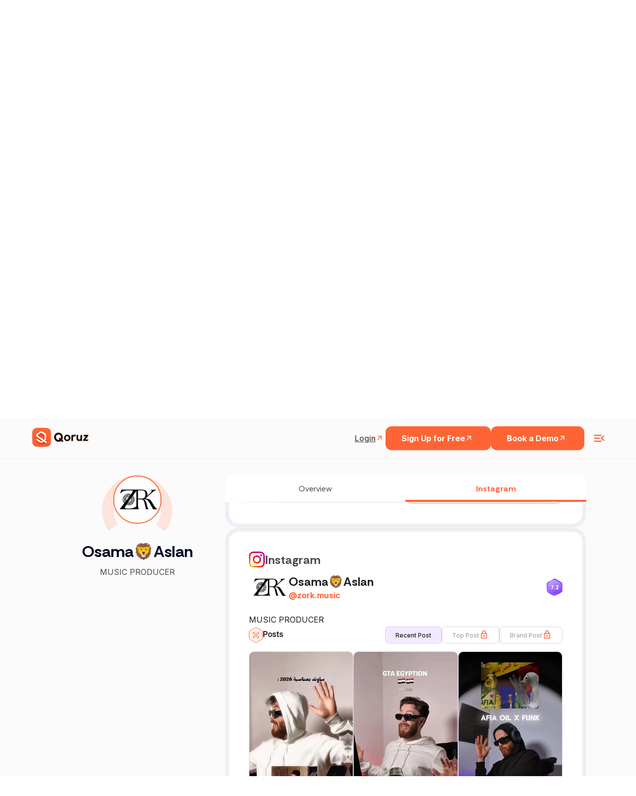

--- FILE ---
content_type: text/html; charset=utf-8
request_url: https://www.google.com/recaptcha/api2/anchor?ar=1&k=6LcGAcwpAAAAAPNOopP-gJw72Un3vgP65rsIlWmI&co=aHR0cHM6Ly9xb3J1ei5jb206NDQz&hl=en&v=PoyoqOPhxBO7pBk68S4YbpHZ&size=invisible&anchor-ms=20000&execute-ms=30000&cb=3a8da7sshtk3
body_size: 49725
content:
<!DOCTYPE HTML><html dir="ltr" lang="en"><head><meta http-equiv="Content-Type" content="text/html; charset=UTF-8">
<meta http-equiv="X-UA-Compatible" content="IE=edge">
<title>reCAPTCHA</title>
<style type="text/css">
/* cyrillic-ext */
@font-face {
  font-family: 'Roboto';
  font-style: normal;
  font-weight: 400;
  font-stretch: 100%;
  src: url(//fonts.gstatic.com/s/roboto/v48/KFO7CnqEu92Fr1ME7kSn66aGLdTylUAMa3GUBHMdazTgWw.woff2) format('woff2');
  unicode-range: U+0460-052F, U+1C80-1C8A, U+20B4, U+2DE0-2DFF, U+A640-A69F, U+FE2E-FE2F;
}
/* cyrillic */
@font-face {
  font-family: 'Roboto';
  font-style: normal;
  font-weight: 400;
  font-stretch: 100%;
  src: url(//fonts.gstatic.com/s/roboto/v48/KFO7CnqEu92Fr1ME7kSn66aGLdTylUAMa3iUBHMdazTgWw.woff2) format('woff2');
  unicode-range: U+0301, U+0400-045F, U+0490-0491, U+04B0-04B1, U+2116;
}
/* greek-ext */
@font-face {
  font-family: 'Roboto';
  font-style: normal;
  font-weight: 400;
  font-stretch: 100%;
  src: url(//fonts.gstatic.com/s/roboto/v48/KFO7CnqEu92Fr1ME7kSn66aGLdTylUAMa3CUBHMdazTgWw.woff2) format('woff2');
  unicode-range: U+1F00-1FFF;
}
/* greek */
@font-face {
  font-family: 'Roboto';
  font-style: normal;
  font-weight: 400;
  font-stretch: 100%;
  src: url(//fonts.gstatic.com/s/roboto/v48/KFO7CnqEu92Fr1ME7kSn66aGLdTylUAMa3-UBHMdazTgWw.woff2) format('woff2');
  unicode-range: U+0370-0377, U+037A-037F, U+0384-038A, U+038C, U+038E-03A1, U+03A3-03FF;
}
/* math */
@font-face {
  font-family: 'Roboto';
  font-style: normal;
  font-weight: 400;
  font-stretch: 100%;
  src: url(//fonts.gstatic.com/s/roboto/v48/KFO7CnqEu92Fr1ME7kSn66aGLdTylUAMawCUBHMdazTgWw.woff2) format('woff2');
  unicode-range: U+0302-0303, U+0305, U+0307-0308, U+0310, U+0312, U+0315, U+031A, U+0326-0327, U+032C, U+032F-0330, U+0332-0333, U+0338, U+033A, U+0346, U+034D, U+0391-03A1, U+03A3-03A9, U+03B1-03C9, U+03D1, U+03D5-03D6, U+03F0-03F1, U+03F4-03F5, U+2016-2017, U+2034-2038, U+203C, U+2040, U+2043, U+2047, U+2050, U+2057, U+205F, U+2070-2071, U+2074-208E, U+2090-209C, U+20D0-20DC, U+20E1, U+20E5-20EF, U+2100-2112, U+2114-2115, U+2117-2121, U+2123-214F, U+2190, U+2192, U+2194-21AE, U+21B0-21E5, U+21F1-21F2, U+21F4-2211, U+2213-2214, U+2216-22FF, U+2308-230B, U+2310, U+2319, U+231C-2321, U+2336-237A, U+237C, U+2395, U+239B-23B7, U+23D0, U+23DC-23E1, U+2474-2475, U+25AF, U+25B3, U+25B7, U+25BD, U+25C1, U+25CA, U+25CC, U+25FB, U+266D-266F, U+27C0-27FF, U+2900-2AFF, U+2B0E-2B11, U+2B30-2B4C, U+2BFE, U+3030, U+FF5B, U+FF5D, U+1D400-1D7FF, U+1EE00-1EEFF;
}
/* symbols */
@font-face {
  font-family: 'Roboto';
  font-style: normal;
  font-weight: 400;
  font-stretch: 100%;
  src: url(//fonts.gstatic.com/s/roboto/v48/KFO7CnqEu92Fr1ME7kSn66aGLdTylUAMaxKUBHMdazTgWw.woff2) format('woff2');
  unicode-range: U+0001-000C, U+000E-001F, U+007F-009F, U+20DD-20E0, U+20E2-20E4, U+2150-218F, U+2190, U+2192, U+2194-2199, U+21AF, U+21E6-21F0, U+21F3, U+2218-2219, U+2299, U+22C4-22C6, U+2300-243F, U+2440-244A, U+2460-24FF, U+25A0-27BF, U+2800-28FF, U+2921-2922, U+2981, U+29BF, U+29EB, U+2B00-2BFF, U+4DC0-4DFF, U+FFF9-FFFB, U+10140-1018E, U+10190-1019C, U+101A0, U+101D0-101FD, U+102E0-102FB, U+10E60-10E7E, U+1D2C0-1D2D3, U+1D2E0-1D37F, U+1F000-1F0FF, U+1F100-1F1AD, U+1F1E6-1F1FF, U+1F30D-1F30F, U+1F315, U+1F31C, U+1F31E, U+1F320-1F32C, U+1F336, U+1F378, U+1F37D, U+1F382, U+1F393-1F39F, U+1F3A7-1F3A8, U+1F3AC-1F3AF, U+1F3C2, U+1F3C4-1F3C6, U+1F3CA-1F3CE, U+1F3D4-1F3E0, U+1F3ED, U+1F3F1-1F3F3, U+1F3F5-1F3F7, U+1F408, U+1F415, U+1F41F, U+1F426, U+1F43F, U+1F441-1F442, U+1F444, U+1F446-1F449, U+1F44C-1F44E, U+1F453, U+1F46A, U+1F47D, U+1F4A3, U+1F4B0, U+1F4B3, U+1F4B9, U+1F4BB, U+1F4BF, U+1F4C8-1F4CB, U+1F4D6, U+1F4DA, U+1F4DF, U+1F4E3-1F4E6, U+1F4EA-1F4ED, U+1F4F7, U+1F4F9-1F4FB, U+1F4FD-1F4FE, U+1F503, U+1F507-1F50B, U+1F50D, U+1F512-1F513, U+1F53E-1F54A, U+1F54F-1F5FA, U+1F610, U+1F650-1F67F, U+1F687, U+1F68D, U+1F691, U+1F694, U+1F698, U+1F6AD, U+1F6B2, U+1F6B9-1F6BA, U+1F6BC, U+1F6C6-1F6CF, U+1F6D3-1F6D7, U+1F6E0-1F6EA, U+1F6F0-1F6F3, U+1F6F7-1F6FC, U+1F700-1F7FF, U+1F800-1F80B, U+1F810-1F847, U+1F850-1F859, U+1F860-1F887, U+1F890-1F8AD, U+1F8B0-1F8BB, U+1F8C0-1F8C1, U+1F900-1F90B, U+1F93B, U+1F946, U+1F984, U+1F996, U+1F9E9, U+1FA00-1FA6F, U+1FA70-1FA7C, U+1FA80-1FA89, U+1FA8F-1FAC6, U+1FACE-1FADC, U+1FADF-1FAE9, U+1FAF0-1FAF8, U+1FB00-1FBFF;
}
/* vietnamese */
@font-face {
  font-family: 'Roboto';
  font-style: normal;
  font-weight: 400;
  font-stretch: 100%;
  src: url(//fonts.gstatic.com/s/roboto/v48/KFO7CnqEu92Fr1ME7kSn66aGLdTylUAMa3OUBHMdazTgWw.woff2) format('woff2');
  unicode-range: U+0102-0103, U+0110-0111, U+0128-0129, U+0168-0169, U+01A0-01A1, U+01AF-01B0, U+0300-0301, U+0303-0304, U+0308-0309, U+0323, U+0329, U+1EA0-1EF9, U+20AB;
}
/* latin-ext */
@font-face {
  font-family: 'Roboto';
  font-style: normal;
  font-weight: 400;
  font-stretch: 100%;
  src: url(//fonts.gstatic.com/s/roboto/v48/KFO7CnqEu92Fr1ME7kSn66aGLdTylUAMa3KUBHMdazTgWw.woff2) format('woff2');
  unicode-range: U+0100-02BA, U+02BD-02C5, U+02C7-02CC, U+02CE-02D7, U+02DD-02FF, U+0304, U+0308, U+0329, U+1D00-1DBF, U+1E00-1E9F, U+1EF2-1EFF, U+2020, U+20A0-20AB, U+20AD-20C0, U+2113, U+2C60-2C7F, U+A720-A7FF;
}
/* latin */
@font-face {
  font-family: 'Roboto';
  font-style: normal;
  font-weight: 400;
  font-stretch: 100%;
  src: url(//fonts.gstatic.com/s/roboto/v48/KFO7CnqEu92Fr1ME7kSn66aGLdTylUAMa3yUBHMdazQ.woff2) format('woff2');
  unicode-range: U+0000-00FF, U+0131, U+0152-0153, U+02BB-02BC, U+02C6, U+02DA, U+02DC, U+0304, U+0308, U+0329, U+2000-206F, U+20AC, U+2122, U+2191, U+2193, U+2212, U+2215, U+FEFF, U+FFFD;
}
/* cyrillic-ext */
@font-face {
  font-family: 'Roboto';
  font-style: normal;
  font-weight: 500;
  font-stretch: 100%;
  src: url(//fonts.gstatic.com/s/roboto/v48/KFO7CnqEu92Fr1ME7kSn66aGLdTylUAMa3GUBHMdazTgWw.woff2) format('woff2');
  unicode-range: U+0460-052F, U+1C80-1C8A, U+20B4, U+2DE0-2DFF, U+A640-A69F, U+FE2E-FE2F;
}
/* cyrillic */
@font-face {
  font-family: 'Roboto';
  font-style: normal;
  font-weight: 500;
  font-stretch: 100%;
  src: url(//fonts.gstatic.com/s/roboto/v48/KFO7CnqEu92Fr1ME7kSn66aGLdTylUAMa3iUBHMdazTgWw.woff2) format('woff2');
  unicode-range: U+0301, U+0400-045F, U+0490-0491, U+04B0-04B1, U+2116;
}
/* greek-ext */
@font-face {
  font-family: 'Roboto';
  font-style: normal;
  font-weight: 500;
  font-stretch: 100%;
  src: url(//fonts.gstatic.com/s/roboto/v48/KFO7CnqEu92Fr1ME7kSn66aGLdTylUAMa3CUBHMdazTgWw.woff2) format('woff2');
  unicode-range: U+1F00-1FFF;
}
/* greek */
@font-face {
  font-family: 'Roboto';
  font-style: normal;
  font-weight: 500;
  font-stretch: 100%;
  src: url(//fonts.gstatic.com/s/roboto/v48/KFO7CnqEu92Fr1ME7kSn66aGLdTylUAMa3-UBHMdazTgWw.woff2) format('woff2');
  unicode-range: U+0370-0377, U+037A-037F, U+0384-038A, U+038C, U+038E-03A1, U+03A3-03FF;
}
/* math */
@font-face {
  font-family: 'Roboto';
  font-style: normal;
  font-weight: 500;
  font-stretch: 100%;
  src: url(//fonts.gstatic.com/s/roboto/v48/KFO7CnqEu92Fr1ME7kSn66aGLdTylUAMawCUBHMdazTgWw.woff2) format('woff2');
  unicode-range: U+0302-0303, U+0305, U+0307-0308, U+0310, U+0312, U+0315, U+031A, U+0326-0327, U+032C, U+032F-0330, U+0332-0333, U+0338, U+033A, U+0346, U+034D, U+0391-03A1, U+03A3-03A9, U+03B1-03C9, U+03D1, U+03D5-03D6, U+03F0-03F1, U+03F4-03F5, U+2016-2017, U+2034-2038, U+203C, U+2040, U+2043, U+2047, U+2050, U+2057, U+205F, U+2070-2071, U+2074-208E, U+2090-209C, U+20D0-20DC, U+20E1, U+20E5-20EF, U+2100-2112, U+2114-2115, U+2117-2121, U+2123-214F, U+2190, U+2192, U+2194-21AE, U+21B0-21E5, U+21F1-21F2, U+21F4-2211, U+2213-2214, U+2216-22FF, U+2308-230B, U+2310, U+2319, U+231C-2321, U+2336-237A, U+237C, U+2395, U+239B-23B7, U+23D0, U+23DC-23E1, U+2474-2475, U+25AF, U+25B3, U+25B7, U+25BD, U+25C1, U+25CA, U+25CC, U+25FB, U+266D-266F, U+27C0-27FF, U+2900-2AFF, U+2B0E-2B11, U+2B30-2B4C, U+2BFE, U+3030, U+FF5B, U+FF5D, U+1D400-1D7FF, U+1EE00-1EEFF;
}
/* symbols */
@font-face {
  font-family: 'Roboto';
  font-style: normal;
  font-weight: 500;
  font-stretch: 100%;
  src: url(//fonts.gstatic.com/s/roboto/v48/KFO7CnqEu92Fr1ME7kSn66aGLdTylUAMaxKUBHMdazTgWw.woff2) format('woff2');
  unicode-range: U+0001-000C, U+000E-001F, U+007F-009F, U+20DD-20E0, U+20E2-20E4, U+2150-218F, U+2190, U+2192, U+2194-2199, U+21AF, U+21E6-21F0, U+21F3, U+2218-2219, U+2299, U+22C4-22C6, U+2300-243F, U+2440-244A, U+2460-24FF, U+25A0-27BF, U+2800-28FF, U+2921-2922, U+2981, U+29BF, U+29EB, U+2B00-2BFF, U+4DC0-4DFF, U+FFF9-FFFB, U+10140-1018E, U+10190-1019C, U+101A0, U+101D0-101FD, U+102E0-102FB, U+10E60-10E7E, U+1D2C0-1D2D3, U+1D2E0-1D37F, U+1F000-1F0FF, U+1F100-1F1AD, U+1F1E6-1F1FF, U+1F30D-1F30F, U+1F315, U+1F31C, U+1F31E, U+1F320-1F32C, U+1F336, U+1F378, U+1F37D, U+1F382, U+1F393-1F39F, U+1F3A7-1F3A8, U+1F3AC-1F3AF, U+1F3C2, U+1F3C4-1F3C6, U+1F3CA-1F3CE, U+1F3D4-1F3E0, U+1F3ED, U+1F3F1-1F3F3, U+1F3F5-1F3F7, U+1F408, U+1F415, U+1F41F, U+1F426, U+1F43F, U+1F441-1F442, U+1F444, U+1F446-1F449, U+1F44C-1F44E, U+1F453, U+1F46A, U+1F47D, U+1F4A3, U+1F4B0, U+1F4B3, U+1F4B9, U+1F4BB, U+1F4BF, U+1F4C8-1F4CB, U+1F4D6, U+1F4DA, U+1F4DF, U+1F4E3-1F4E6, U+1F4EA-1F4ED, U+1F4F7, U+1F4F9-1F4FB, U+1F4FD-1F4FE, U+1F503, U+1F507-1F50B, U+1F50D, U+1F512-1F513, U+1F53E-1F54A, U+1F54F-1F5FA, U+1F610, U+1F650-1F67F, U+1F687, U+1F68D, U+1F691, U+1F694, U+1F698, U+1F6AD, U+1F6B2, U+1F6B9-1F6BA, U+1F6BC, U+1F6C6-1F6CF, U+1F6D3-1F6D7, U+1F6E0-1F6EA, U+1F6F0-1F6F3, U+1F6F7-1F6FC, U+1F700-1F7FF, U+1F800-1F80B, U+1F810-1F847, U+1F850-1F859, U+1F860-1F887, U+1F890-1F8AD, U+1F8B0-1F8BB, U+1F8C0-1F8C1, U+1F900-1F90B, U+1F93B, U+1F946, U+1F984, U+1F996, U+1F9E9, U+1FA00-1FA6F, U+1FA70-1FA7C, U+1FA80-1FA89, U+1FA8F-1FAC6, U+1FACE-1FADC, U+1FADF-1FAE9, U+1FAF0-1FAF8, U+1FB00-1FBFF;
}
/* vietnamese */
@font-face {
  font-family: 'Roboto';
  font-style: normal;
  font-weight: 500;
  font-stretch: 100%;
  src: url(//fonts.gstatic.com/s/roboto/v48/KFO7CnqEu92Fr1ME7kSn66aGLdTylUAMa3OUBHMdazTgWw.woff2) format('woff2');
  unicode-range: U+0102-0103, U+0110-0111, U+0128-0129, U+0168-0169, U+01A0-01A1, U+01AF-01B0, U+0300-0301, U+0303-0304, U+0308-0309, U+0323, U+0329, U+1EA0-1EF9, U+20AB;
}
/* latin-ext */
@font-face {
  font-family: 'Roboto';
  font-style: normal;
  font-weight: 500;
  font-stretch: 100%;
  src: url(//fonts.gstatic.com/s/roboto/v48/KFO7CnqEu92Fr1ME7kSn66aGLdTylUAMa3KUBHMdazTgWw.woff2) format('woff2');
  unicode-range: U+0100-02BA, U+02BD-02C5, U+02C7-02CC, U+02CE-02D7, U+02DD-02FF, U+0304, U+0308, U+0329, U+1D00-1DBF, U+1E00-1E9F, U+1EF2-1EFF, U+2020, U+20A0-20AB, U+20AD-20C0, U+2113, U+2C60-2C7F, U+A720-A7FF;
}
/* latin */
@font-face {
  font-family: 'Roboto';
  font-style: normal;
  font-weight: 500;
  font-stretch: 100%;
  src: url(//fonts.gstatic.com/s/roboto/v48/KFO7CnqEu92Fr1ME7kSn66aGLdTylUAMa3yUBHMdazQ.woff2) format('woff2');
  unicode-range: U+0000-00FF, U+0131, U+0152-0153, U+02BB-02BC, U+02C6, U+02DA, U+02DC, U+0304, U+0308, U+0329, U+2000-206F, U+20AC, U+2122, U+2191, U+2193, U+2212, U+2215, U+FEFF, U+FFFD;
}
/* cyrillic-ext */
@font-face {
  font-family: 'Roboto';
  font-style: normal;
  font-weight: 900;
  font-stretch: 100%;
  src: url(//fonts.gstatic.com/s/roboto/v48/KFO7CnqEu92Fr1ME7kSn66aGLdTylUAMa3GUBHMdazTgWw.woff2) format('woff2');
  unicode-range: U+0460-052F, U+1C80-1C8A, U+20B4, U+2DE0-2DFF, U+A640-A69F, U+FE2E-FE2F;
}
/* cyrillic */
@font-face {
  font-family: 'Roboto';
  font-style: normal;
  font-weight: 900;
  font-stretch: 100%;
  src: url(//fonts.gstatic.com/s/roboto/v48/KFO7CnqEu92Fr1ME7kSn66aGLdTylUAMa3iUBHMdazTgWw.woff2) format('woff2');
  unicode-range: U+0301, U+0400-045F, U+0490-0491, U+04B0-04B1, U+2116;
}
/* greek-ext */
@font-face {
  font-family: 'Roboto';
  font-style: normal;
  font-weight: 900;
  font-stretch: 100%;
  src: url(//fonts.gstatic.com/s/roboto/v48/KFO7CnqEu92Fr1ME7kSn66aGLdTylUAMa3CUBHMdazTgWw.woff2) format('woff2');
  unicode-range: U+1F00-1FFF;
}
/* greek */
@font-face {
  font-family: 'Roboto';
  font-style: normal;
  font-weight: 900;
  font-stretch: 100%;
  src: url(//fonts.gstatic.com/s/roboto/v48/KFO7CnqEu92Fr1ME7kSn66aGLdTylUAMa3-UBHMdazTgWw.woff2) format('woff2');
  unicode-range: U+0370-0377, U+037A-037F, U+0384-038A, U+038C, U+038E-03A1, U+03A3-03FF;
}
/* math */
@font-face {
  font-family: 'Roboto';
  font-style: normal;
  font-weight: 900;
  font-stretch: 100%;
  src: url(//fonts.gstatic.com/s/roboto/v48/KFO7CnqEu92Fr1ME7kSn66aGLdTylUAMawCUBHMdazTgWw.woff2) format('woff2');
  unicode-range: U+0302-0303, U+0305, U+0307-0308, U+0310, U+0312, U+0315, U+031A, U+0326-0327, U+032C, U+032F-0330, U+0332-0333, U+0338, U+033A, U+0346, U+034D, U+0391-03A1, U+03A3-03A9, U+03B1-03C9, U+03D1, U+03D5-03D6, U+03F0-03F1, U+03F4-03F5, U+2016-2017, U+2034-2038, U+203C, U+2040, U+2043, U+2047, U+2050, U+2057, U+205F, U+2070-2071, U+2074-208E, U+2090-209C, U+20D0-20DC, U+20E1, U+20E5-20EF, U+2100-2112, U+2114-2115, U+2117-2121, U+2123-214F, U+2190, U+2192, U+2194-21AE, U+21B0-21E5, U+21F1-21F2, U+21F4-2211, U+2213-2214, U+2216-22FF, U+2308-230B, U+2310, U+2319, U+231C-2321, U+2336-237A, U+237C, U+2395, U+239B-23B7, U+23D0, U+23DC-23E1, U+2474-2475, U+25AF, U+25B3, U+25B7, U+25BD, U+25C1, U+25CA, U+25CC, U+25FB, U+266D-266F, U+27C0-27FF, U+2900-2AFF, U+2B0E-2B11, U+2B30-2B4C, U+2BFE, U+3030, U+FF5B, U+FF5D, U+1D400-1D7FF, U+1EE00-1EEFF;
}
/* symbols */
@font-face {
  font-family: 'Roboto';
  font-style: normal;
  font-weight: 900;
  font-stretch: 100%;
  src: url(//fonts.gstatic.com/s/roboto/v48/KFO7CnqEu92Fr1ME7kSn66aGLdTylUAMaxKUBHMdazTgWw.woff2) format('woff2');
  unicode-range: U+0001-000C, U+000E-001F, U+007F-009F, U+20DD-20E0, U+20E2-20E4, U+2150-218F, U+2190, U+2192, U+2194-2199, U+21AF, U+21E6-21F0, U+21F3, U+2218-2219, U+2299, U+22C4-22C6, U+2300-243F, U+2440-244A, U+2460-24FF, U+25A0-27BF, U+2800-28FF, U+2921-2922, U+2981, U+29BF, U+29EB, U+2B00-2BFF, U+4DC0-4DFF, U+FFF9-FFFB, U+10140-1018E, U+10190-1019C, U+101A0, U+101D0-101FD, U+102E0-102FB, U+10E60-10E7E, U+1D2C0-1D2D3, U+1D2E0-1D37F, U+1F000-1F0FF, U+1F100-1F1AD, U+1F1E6-1F1FF, U+1F30D-1F30F, U+1F315, U+1F31C, U+1F31E, U+1F320-1F32C, U+1F336, U+1F378, U+1F37D, U+1F382, U+1F393-1F39F, U+1F3A7-1F3A8, U+1F3AC-1F3AF, U+1F3C2, U+1F3C4-1F3C6, U+1F3CA-1F3CE, U+1F3D4-1F3E0, U+1F3ED, U+1F3F1-1F3F3, U+1F3F5-1F3F7, U+1F408, U+1F415, U+1F41F, U+1F426, U+1F43F, U+1F441-1F442, U+1F444, U+1F446-1F449, U+1F44C-1F44E, U+1F453, U+1F46A, U+1F47D, U+1F4A3, U+1F4B0, U+1F4B3, U+1F4B9, U+1F4BB, U+1F4BF, U+1F4C8-1F4CB, U+1F4D6, U+1F4DA, U+1F4DF, U+1F4E3-1F4E6, U+1F4EA-1F4ED, U+1F4F7, U+1F4F9-1F4FB, U+1F4FD-1F4FE, U+1F503, U+1F507-1F50B, U+1F50D, U+1F512-1F513, U+1F53E-1F54A, U+1F54F-1F5FA, U+1F610, U+1F650-1F67F, U+1F687, U+1F68D, U+1F691, U+1F694, U+1F698, U+1F6AD, U+1F6B2, U+1F6B9-1F6BA, U+1F6BC, U+1F6C6-1F6CF, U+1F6D3-1F6D7, U+1F6E0-1F6EA, U+1F6F0-1F6F3, U+1F6F7-1F6FC, U+1F700-1F7FF, U+1F800-1F80B, U+1F810-1F847, U+1F850-1F859, U+1F860-1F887, U+1F890-1F8AD, U+1F8B0-1F8BB, U+1F8C0-1F8C1, U+1F900-1F90B, U+1F93B, U+1F946, U+1F984, U+1F996, U+1F9E9, U+1FA00-1FA6F, U+1FA70-1FA7C, U+1FA80-1FA89, U+1FA8F-1FAC6, U+1FACE-1FADC, U+1FADF-1FAE9, U+1FAF0-1FAF8, U+1FB00-1FBFF;
}
/* vietnamese */
@font-face {
  font-family: 'Roboto';
  font-style: normal;
  font-weight: 900;
  font-stretch: 100%;
  src: url(//fonts.gstatic.com/s/roboto/v48/KFO7CnqEu92Fr1ME7kSn66aGLdTylUAMa3OUBHMdazTgWw.woff2) format('woff2');
  unicode-range: U+0102-0103, U+0110-0111, U+0128-0129, U+0168-0169, U+01A0-01A1, U+01AF-01B0, U+0300-0301, U+0303-0304, U+0308-0309, U+0323, U+0329, U+1EA0-1EF9, U+20AB;
}
/* latin-ext */
@font-face {
  font-family: 'Roboto';
  font-style: normal;
  font-weight: 900;
  font-stretch: 100%;
  src: url(//fonts.gstatic.com/s/roboto/v48/KFO7CnqEu92Fr1ME7kSn66aGLdTylUAMa3KUBHMdazTgWw.woff2) format('woff2');
  unicode-range: U+0100-02BA, U+02BD-02C5, U+02C7-02CC, U+02CE-02D7, U+02DD-02FF, U+0304, U+0308, U+0329, U+1D00-1DBF, U+1E00-1E9F, U+1EF2-1EFF, U+2020, U+20A0-20AB, U+20AD-20C0, U+2113, U+2C60-2C7F, U+A720-A7FF;
}
/* latin */
@font-face {
  font-family: 'Roboto';
  font-style: normal;
  font-weight: 900;
  font-stretch: 100%;
  src: url(//fonts.gstatic.com/s/roboto/v48/KFO7CnqEu92Fr1ME7kSn66aGLdTylUAMa3yUBHMdazQ.woff2) format('woff2');
  unicode-range: U+0000-00FF, U+0131, U+0152-0153, U+02BB-02BC, U+02C6, U+02DA, U+02DC, U+0304, U+0308, U+0329, U+2000-206F, U+20AC, U+2122, U+2191, U+2193, U+2212, U+2215, U+FEFF, U+FFFD;
}

</style>
<link rel="stylesheet" type="text/css" href="https://www.gstatic.com/recaptcha/releases/PoyoqOPhxBO7pBk68S4YbpHZ/styles__ltr.css">
<script nonce="eKC-MBAocss-0hTohzwCdA" type="text/javascript">window['__recaptcha_api'] = 'https://www.google.com/recaptcha/api2/';</script>
<script type="text/javascript" src="https://www.gstatic.com/recaptcha/releases/PoyoqOPhxBO7pBk68S4YbpHZ/recaptcha__en.js" nonce="eKC-MBAocss-0hTohzwCdA">
      
    </script></head>
<body><div id="rc-anchor-alert" class="rc-anchor-alert"></div>
<input type="hidden" id="recaptcha-token" value="[base64]">
<script type="text/javascript" nonce="eKC-MBAocss-0hTohzwCdA">
      recaptcha.anchor.Main.init("[\x22ainput\x22,[\x22bgdata\x22,\x22\x22,\[base64]/[base64]/[base64]/[base64]/[base64]/[base64]/[base64]/[base64]/[base64]/[base64]\\u003d\x22,\[base64]\\u003d\\u003d\x22,\x22wo51wrPDh2UQwoHCoDtdLsKVWMKGUVvCk1fDocK5JMK/[base64]/[base64]/CqEHCocO2ecKdwoVaQzDDrcOYw6hbw6UEw67Cr8OVU8K5VTtPTMKcw4PCpMOzwqc2asOZw63ClcK3Sm9XdcK+w58LwqAtYcOfw4oMw6wOQcOEw7s5wpNvAsO/wr8/w63DsjDDvVPCgsK3w6IkwrrDjyjDp25uQcKNw4twwo3CosKew4bCjUHDp8KRw69GfgnCk8Ojw6rCn13DtMOAwrPDiz/[base64]/worCicKWQcOiwq3DhGQYJDXClMKVw6rCg8KOJidzXQo5S8KTwqjCocKaw6zCg1rDhDvDmsKUw6HDu0hnZ8KIe8O2YmtPW8OfwrYiwpIvXGnDscO5EGV/AsKDwpPCoDBgw7FBJFE7bWbCiUjDlcKNw5nDr8OHMC3DjsKGw6TDvsK6CjlKF0/Cn8Oab0PCrxoNwpFrw5ppIUHDjsKRw6t4IUFfHcKpw4RPJcKLw4czIHBTHgTDo3USRsOlw7ZpwqfCmnnCm8ODwoR9YsKOWVRPMmggwq3DisOAW8Ktw7zDuhV+Z03CuU4uwp90w4HClnt5ck5UwprCnBMqQ0oTN8ORNsOVw7ITw6/DtgjDpFYQw73Doi86w7LDnDcsBcOhwol0w7bDr8Olw67CisKoEcOaw4fDoUkPw7prw6s4DsKhH8K2wqUaXcOmwpU/wrExY8OUwo83OQfCjsOmwqcSw6oKXMKUCsO+wo/CvsKHahJ7Vw/CkAXCtirDscKmBMOVwqbCh8OpLBItNjnCqi8VJzZkAsKfw5ouwpxicjMoDsO6wrcOccOFwr1cbMOAw7oEw5nCgzvCjh4MI8KswpHCosKlw7jDkcOUw5bDmsKyw6bCrcKxw6Rqw45GIMOAdsKkw4xKw4/CkAZYLnkhHcOMORROT8KmHwfDqRhNWE8cw57CgsOgw5HCo8K6MsOeSsK0TUhqw7NUwpvCq2sUT8KqSAbDrVTCmcKqEjPClcKgL8KMWTtBb8KyP8KMZSXDogA+w69owroyXsOUw4nCgsKtwqPCqcOXw5RZwrZ9w5LChEHCicKBwrLClxzCmMOKwqQLP8KNKT/Di8O7AMKoKcKgwpzCvCzCgMK5ZMKYI0kww6LDncOCw40ALsKjw5fCnTrDoMKSG8Klwot1w67ChMO9w7vCkBIcw44FwojDucOjH8KJw7LCp8K4b8OfMC98w6hdwooDwrzDkgrCisO/[base64]/DnwjDh8KnwrpYNMKfwpHDg8OMSwQ2QcKkw6/[base64]/CpUFVP1FoDcOpRwTCucOOwrvDgAIkIsO4YR/CiRbDtMKwJUV/[base64]/w6cDwo/CvMKUw47Dsz3Djj/DmsKuRkd9blzCmMKWwo/Cqk/DsQNaeSTDt8OWWsK2w4I+RcOEw5vDtcKhBsKZVcO1wpMQw6Jsw7huwq3Ckg/CokQQCsKtw5F2w645Nk0BwqwEwrbDhMKOw7TDnE9IScKuw6TCj0tjwpfDu8O3c8O3albCvgnDtB7CssKHfh/[base64]/DvT7CvsKhw6/DvCg7eFJ1T8KFwoQXEsOXwp/DrcKBw4TDljN8wotRYkAtPsOjw5nCpC8gfsKwwrbClXR9EUbCrzQyasOnDcKmbyXDgMO6dcOkw48AwprDm27DjSZ4Y1hfDCTDm8OwFhLDrsKSOcOMGENVaMKbw7wwaMKsw4V+w5zCpRvChsK/aFXCnwTCrEfDv8Kww7lqYMKSwrrDtsObKsO+w5zDlcOPw7RdwqzDoMOMHBs0w5bDtCEbfA/[base64]/wp7DmhvDkcOMw403wpttw5cuJcKpBj3DssO8w63Ci8KYw5MQw5d/BEfCqn5FGsOIw6vCknnDg8OEKsORasKBw7JFw6PDnVzDmVdebcKzQcOHARNwBcOtIsOTwrQiHsOTc1fDisKXw63Du8KLa37Cv1wOT8KYOHbDlsKJw68Cw7R/ARQfYcKcKcKpw4HCg8Oxw63CtcOUw5nCiXbDicKvw7hCMhfCvm3Ch8KVXMOIw4bDiFxKw4XDhS4XwprDgU7DiCE4XcKnwqoDw7BLw7PDqcOvw4jClXN+Yw7DjMOkeGVSecOBw4M9CUnCtsOAwrvCsDlVw6w8T2wxwrY8w7TCgsKOwpEawpnCo8OiwrNuwq4/w4lPC2vDsxQnECJNw6oDcmx9WcK9w6TCp0ozN1cTwqfCm8KZdgR0Pm4Jwq/Dv8KAw6nCrMOBwrUGw6PDlsKZwpZRJsK/w5/DucKTwrLCpXhGw67CnMKubsOJPcK3w4DDncOkKMOyNjFaXTbDsEcKw7wgw5vDmFPDiR3Cj8O4w6LDuiPDscOabj/[base64]/IcOpYxjCu8KUR8Ogw6xgw4hJNmEAfMKrwo3CozjDmWLDnxTDq8O4wqd6wppxwo7CiWd1EwJ5w5NnSR7DtysfUAfCqQrDt1UWNDw7WQ7CncOZe8OaXMOpwp7CqTrDscOEFsOEw4MWJ8OzGgzDocK8MThRbMKcJHHDisOAQCLCscKzw57Dm8OdPsO8K8OeSwJ/OD3CisKwNBzDncODw63ClMKrbA7Du1odD8KpYErCk8O/w4QWA8Kpw4hZC8KwOMKzw4fDusKhwqXDtsO/w50JMMKHwqkPCislw4TCh8OZOCIZdRA1woACwr1fT8KjUsKDw7lLDcKawpUzw5hnwqLDrWUgw5l6w4YJFWwXw6jChBRJRsOdw5JSw6I/w6hRZcO/w6fDh8KIwoFrJMK3JU/ClQzCtsODw57DrmDCpUvCl8KTw4HClxDDiQvDoS7DqsKjwqbCm8OQDcKXw6EyPcO4Q8KlGcOhe8Ktw4MTw69Gw6fDosKPwrNAPsKFw6DDmxtgZsKLw6B/woYqw5k4w4NvVMKtNMOeL8OIBDEKaD98WC3CqzvCgMKBAMKYwrxwUCknAsOKwo3DuDjDu3xMQMKIw6PChMORw77Dv8KZDMOMw6rDsgHClMOiwqbDhkoVIMOiwqhgwpgVwo9kwpc/wrJ9wq9iJWQ+EcKCHsOBw4pub8O6woXDkMOHwrbDvMKbJsOtL0XDj8OERjN1B8ODUR3DgMKMZMO3Pgp9BsOVJXgKwqDDvSorUcKbw5IHw5DCsMOSwq7CnMKgw6XCh0TCjGrCmsKzOQ49XCIAwpLClmjDt3zCsjPCgsKaw7Q+w5kJw6BMbEdwbjrCnQcgw7JRwptaw7/Dq3bCgTLDs8OvMEVXwqTDvMOjw6jCnAnCn8K5VsOEw7t1wroOch1rcsKYwrPDnMOvwqrClsKzNMO/RA/Ciz5RwrDCqMOOMsKowp1GwqhdGsOnwoVnAVrCpsOpwrNnaMKaVRDCicOWEwQLc143YnvCpkFxLQLDmcKEEFJbXcOdSMKKw47CqnDDlsO3w7I/w7bCnhHCr8KFDW3CgcOme8KOKV3DpmDDv2V+wqFOw7JVwo7CiUTDkcKgfljCl8OnAmvDjyvCl2E8w5LDpC8Vwpsjw4XDj0BswroxcsK3KsKqwpvClhkRw7/CpMOrX8OhwoNZw7wgwp3Chj4OG3XCn3DCvMKPw6PCi1DDhFIpLSx+CcOowoldwoTDgcOswq7ColzDoQ5XwrcZIMOhwqPDo8Owwp3CnSE3w4FRGcKLw7PCgsOCd3wPwoUtK8Okc8K6w64Gaj3DnB8yw5DCi8KiIk1SQC/[base64]/ClMOkwpjDh8KyPD4wQQbDhQXDh8KRZEEtU8KhY8O9w7bDiMO2EMKEwqwrYcKRwq9vSsOSw6fDpSxUw7bDusK8Y8O+w5sywqJCwonCucONVcK1wqRcw7XDkMOJFVzDtFIvwobCicKFGSrDg2HCjsK4aMOWHAvDm8KXQcOlJRY4wqIUMsK/aV8CwocNWxwaw4Q0wptGTcKhVcOVw7tpbVbCpnjDoEQ7woLDgsO3wptUXMOTw6bDoinCrDDCmGgGScO0w6TDuB/CssOJOcK7F8Omw7QbwoRJJ35xCFfDjMOfIS3Ch8OQwozCgcO1GE0qVcKXw7cYwpLCgl4DRhhtwr5ww6s4OHtsXsKgw6FzBSPChGDCn3kCw5LDssKpw6dIw7bCmRRmw7fDv8K6XsO/TXkncQsZwrbDlUjDrF1EDgjDvcOtFMKWwqcywpxCH8KSw6XDtFvDhExIwooPL8OAesKewp/CrU59w7okVzrCgsKdw4rDnB7Cr8OPw7sOw6YvFEjCuWYgagLDjnLCvMKgIMOrKcKRwr7CvcO8wodybsKfwrkJPhfDvsKkHlDCqR1hcEbCjMO7wpTDssOpwr4hwq3Dq8K8wqQCw71UwrMvwo7Ct39Qwr4ww4w8wq8hOsK4ccKjcsKZw7QbRMK/wrciDMOXw7cww5AUwrBDwqHCl8OFNMOjw6rCqBUUwqt/w5EDQjFUw7/DucKUwoHDpAXCocOEJcOcw604LMO5wphIWn7CqsKXwoHDoDjDisKFF8Kgw5rCvE3CocK0w786wonDvmIkRFRWQ8KEwoszwrTCnMKGLcONwpTCqcKSwpPClsOxdiIGNMOPKsOnUVsPAn3DsXBawpNKclDCh8O7D8O6esKtwoEqwojCjQVZw67CrcK/V8OmJCDDqcKmwrpaaAXCjsKkZG1iwokPd8OFw4lnw47CmB/ChgrChCnCmcODFMK4wpDDrgjDk8KzwrLDrRBRZ8KEOsKFw4bDnG3DmcK8esOfw7XCgsKkPnFewpzDjlPDtxHCoDU6AMOifSguIMKaw7fDuMO7bxvDu13DqnvDtsOiw7Eqw4onfcO/[base64]/w4g7BjfDiFpLwoYlRMKKw4LDs3HCk8O6w4FlwobCt8KBCMKKR1HCksOWw7jDqcOIWMO0w5PCnsKPw50kw74aw6V3wqfCvcOJw4w/wq/[base64]/DvcKaFS7DsTRyV8OjXyXCjMKeAwfDocOKE8K4w6BRwrnDrhDDnwzCoB/CjCHCvEbDpMKSMyYNw5FWwr4bSMK2Q8KMNw9/FjPCtTfDqRfDrivCv27DjMKhw4JJwrHCg8OuCV7DnW/Ck8KdIivDiXXDt8KswqkaFsKZFlw4w4DDk0rDlgnCvMKYWsO4wprDgj4fYFjCmS3Dp0TCqHE+PmHDhsOjwoUCwpfDh8K5RUzCtBVgaVnDkMK3w4HDo0TDvsKCBgvDpsOkOVUTw6VPw57Dv8K1Y2zCicOncTsBRMOgHVHDgV/DjsOEDUXClC4wE8K7wqbChcKmXsOCw5zCqR5Rw6BmwqtPTnjClMOPcMKJwrV1Y1FkYGhsCMKwWxVhbHzDmilxQTBjwrvDriTCjMKjwo/[base64]/[base64]/DiWrCmVjDvnsgFCMVZF4Ewp7Cv8K2woQUw4vChcKBQWHDpsKpah3CumrDpW7CoAVWwrNpw7XCvix9wpnCgC5LNXbCiCoKa0TDsxMPw4jCt8OVPsOowpXDpMKBH8OvKcKXw7cmw4ZEwonDmTjClhtMwoPClgQYwq/Cl3jCnsK1BcOfOXxMOsK5Ojk4w5zDoMKQw5JMGMKzWXbCii7Dni7DgcK0FRNaaMO8w4vCvCbCv8O4w7HDuGJOWDvCj8O6wrPChsOxwp/DuCBGwojDj8Ocwq1Jw7A2w7kLF38fw4PDqMKsCRrCn8OGRm7DlWbDpMKwMXBFw5pYw5AdwpRGw7vDtlgQwpgmcsOTw4AIw6DDkRsrHsO0wqzDhcK/esKwa1dWW30xSQLCqcOleMObHsOew5cPRMKzJcObSsObC8KBwqLClzXDrSN2SDrCocK6axDDg8K2woTCoMOcTQjDvcO5biVxWUnDg3VEwqvDrsK1aMOZBMKCw6/DtkTColdEw7nDvMK1IgfDg1E/RzrCu1kADhsUWnLCrzUPwrAMwq8/WTNawqNEOMKfU8KuD8KMwqrDscKMwqHCuE7CiTJJw5d+w6sDBgzCtnHCv2YBEcOmw6UDVFfCicOIa8KUEsKLe8KvL8Omw4vDo37CqU/[base64]/w51pw4rCoyZ9w70Yw78Yw7BwwooZcsKcO0xuwoRbwrtyIS/Cl8OtwqzCjxIIw5VJfsKnwo3Dp8K0fhJ8w6zCsh7Cjj3DjMKQZBAwwqzCiGA6w6TCoFhOa3TCrsO5wroUw4zClMOAwps/wpUVDsOPw7vCqU3Cg8OPwrfCocOowrNCw4wVWmHDnRFvwqthw5JPHAfCl3AqA8OzeR8JTWHDvcKIwrnDvl3CpMOOwrlwXsK1BsK6wrhKw6rDqsKFMcKQw70wwpAow7gaL0nDjnsZwotVw5dswqjDqMK/csO6wpfDmGkow4AaH8OZeFPCth0Ww6ssFUpkw5PComtfWsK7RsKJeMOtJcKKdQTCjgfDh8OcM8K3PhbChSLChsKsN8O9wqRfYcKsDsOPwoLCh8Kjwpsdb8KTwrzDhRXDgcOAwr/DiMK1PBVtawnDtE/DoXUgDMKSRx7DqsKowq9PNAMFwoLCp8KrWS/Cu2dFw6TCmg9fTcKzdsKbw7hrwopxbDkSwq/Cjg7CisOfJGsJcjUEI33CgMO5VjTDvQDChAESbMO1w4nCp8O0AF5OwrMVwr3CjT0/[base64]/[base64]/aMOwG8OYMcK6w40LwpzCmMOowpHCuMOaw4PDosKzTMKgw4s/w7VrGMKXw4sZwoHDiltcanwyw5QAwo9JCgRXQ8OjwpbCl8Kow7/[base64]/DvsOkeDDDp8O3fcOTwqjClMKEVcK8GQYDZQTCosOFZcKNRmxWw5XChwk/[base64]/Dr8OPcDddJcKUSj08wrREdwTDncKOD8KWWiTDgUDCsFAuEsOVwp0jZgsSI1fDssO/BUDCkcOSwohMJsK6wpfDqsOqUsOGT8ONwpDDvsK1worDggpCw7bClsKHYsKVRMKOWcKuIG3CsUTDt8OqPcOMGCQhwpllw7bCixnDuUs7XsKuLkzCqn4lw7kZI0fDmyfChwTCh3nCq8Kewq/DncK0wpfCijnCjmjDksOUw7QHIMKRwocxwrfCtE8Uwpx/LQ3Dk2PDrMKywqEyLGbCoSjDn8K4fknDvXQFLFsRwoYGFMK6w7jCrsOzQcK9Hj94WAc/[base64]/CnMKhPD/CtWvCgS1sb8OKd0fDlUvCjRDDll/[base64]/w4QMw5Vjw7nDhzrDpxxow7YcTmPCsMOJw7jDrcKQwoYVLAIow6c1w4jDqMOLw74Awq4zwobDnEU/wrE2w5Ncw44hw49Ywr3ClcKwGk3Cmn9vwpB6dx4lwoLCpsOMCMKYDXrDu8KxQ8K0woXDtsO0f8Kow6bCisOBwqZGw6JIcMKCw7dwwrsvLRZqR1ItNcKbJh7DmMKnbsK/b8Oaw4dUw6IueSoRTMOpw4jDi3gNCsKuw5vCi8KfwqPCnyFrwr7CoElJwoU7w59dw63Do8O2wrQIesKbFWk+BzTCoidPw61UPV9tw4TCt8KMw5bCj3I5w47DvMOyDg/Co8OUw4PDksOfw7DCv07DhsK0dcKwCsOkw4/[base64]/[base64]/[base64]/[base64]/w7PCvw0dSMK/w5HDg2RecGvDmzU6wrhQCMKKfFxQam/DmWZaw5RuwpLDqlTCgV8TwpJHLmzDr0HCgMOPwqt9ZXnDh8OCwqXCvsKlw7E4XcKicTDDjMOwCg5/wqJJUwV3RsO9EMOONT/DkigXS2/[base64]/DqsKKE8Oiw7HCsChGRGPCqzbDocOow6V2ZcOdHcKFw6xfw45uQRDCi8OHMcKnDlhdw6fDuAtVw59XXH3CoxF9w6Bnwox4w5hXFjfChyTCicOvw7zCnsOTwr3Ds1/CjcOlw49aw69Rw6NvVcKGZMOoTcKXaT/CpMO8w5PDgy/DqsKnwqIMwpfCr1jDqcK7wo7DkMOcwqrCtMOlXsKQBcOTV1kxwoAuw6l3LXfCqFDCik/CjMO8w5YmWsOzW0IzwpJeL8OXHDYow63Cq8Kjw7nCvMK8w5NQQ8OKwpnDrSvDlsONfMObK3PCn8OucjbCj8KDw6BEwr/[base64]/DqMOmA8KywpY6w7JNw5fDklXCijFAYxjChsOdY8KMw5xtwonDhVjCgFIxw7TDulzCtcOUO38AMyR/QkPDpX56wq/DqWvCrcOhw6/DsQzDlMOjR8OWwo7CnsOQC8OWLzvDriszWMOZQUXDmsORQ8KdGcOow4HChMKfwpUAwoHDvVjCmC1UJXRaa3nDjljCvMO5WcOXw5LCqcKwwqTDlcOVwptoC3A+FCEBQFECZcOVwq/ChlXDjUliwohkw4nDucKyw7EFw6HCl8KDaygxw54NK8KpbjvDtMOHFsKsQR1Uw6nDhy7CtcK4a00rHMOgwoTDojcswprDkMORw4Juw6bClhpRBsKpRMOhHG7DlsKOU055wqU1f8OrL13DuGdWwpgzwqQbwqR0ZhzCkhjCjVHDqwTDvEXCgcOPFyskKwhnwp7Cq0Qzw7/[base64]/wqXCqhcKOsK3w5J9QsKMW8Knwo/DgVUvw4vClsK7wqNzw7U5S8OSw4LCgTrDnsK1wo/Dk8KNecK2dQHDvyfCuCDDlcKDwpfCgMOVw6dqwo90w5DDr07CpsOSwoXCgFzDgMK5J04QwrI5w6FldcKZwrgPfMK2w7bDozXDl3XDows9w5FMwrjDvjLDt8OUa8KQwovCscKUw7czOwLDkCAAwp5SwrsEwp0uw4ZUKcK1MxPCqsOew6nClcKiDEh3wr5PaAVWwo/DjnzCgEAZa8O5L1/DjlvDjMKswpDDmxQvw4rCvMONw58KeMKzwoPDnhDDpH7DsgN6wozDlm7DkVMXG8OrPMKewrnDniHDrhbDgsKpwqEIwpl/FcO5wowYw5J+V8OPwppTK8O8BANlJ8OdKcOdezhew6M3wrDChsOswpp/w6nCojXDm11Xfz7CmCTDr8K4w7Jfw5/[base64]/[base64]/[base64]/ChyAuS8KmfDwObMOaWcOjwoXDrsOgw40yw4bCusOqcG/DgFRJwqzDuXZ1UcKVwp9+worCnyHCjXZwXh0jw5LDqcOBw5dowpY4w7HDoMKxXgrCvcKhwrczwrF0EMKEa1HCvsKiwrXDt8OTwp7DvHMsw7zDgh8nwrA8difCjMOLAy9ZVwgCHsOMYsOwMFp/NcKew5LDuXJswp17LmvDlzd5w6TCsSXDqMKGDkV9w7PCkyQNwpHCt1hNe0nDl0vCnRnCssO1wovDj8OReiTDih3ClcOrADZGw57CsW1QwpsKT8K0GsK1SjBYw5lEcMK9NGk7wpk3wpzDpcKNKsO8cSHCmxLCi3/CtXLDucOmwrvDpsOXwpF/GsKdCnlaQHNWASHCsn/ChmvCuWHDk1gqMcKiOMK9wq/[base64]/DvcOGwqnDrB7DrwZvUw0oA0zCok/CmcK8ei5bwrzDtcKtJBosGMOLAVAJwr1Bw7xZAMOmw6XCtBMtwosAL3DDrzjDtMOCw5QUIsKfSsOFwr0IZhPDpsKAwoHDl8KIw7/CusK1eSPCscKZE8KSw4kfYGhDJznCh8Krw7bDhMKvwobDiDtdK1FwfS7Cs8KUZ8OoecOiw5jDssODwqdtL8OEd8K6w7HDmMOHwqDChD81EcKwEAs2FcKdw5IoT8KzVsK5w5/Ck8KibwVoPGjCv8KyYMK2JhQ1EU7Ch8OAD2wKNXUXw55kw7MMWMOJwqJ8wrjCsg0/[base64]/[base64]/DmXnDnETCncKPflhXwqUkXw/CmHfCiDDCicK3ECpDwoHDjF3CtcKdw5fDg8KVMQsxd8OhwrbCozjDo8KtLmVUw5wdwpjDh3PDixl7FsOPwrrCoMOHIW3Dp8Kwem3DtcOtRQXCnMOnRArCvX03b8OvasONw4LClcKsw4HDqU7CgsOcw55hV8Kmw5Ryw6bDkCbCgjfDksOMKyLCjlnCgsOZHRHCs8OQwq/Dv11LIcO4Zw3Do8KkfMO+dcKfw5AYwrhQwqnCjsKzwofClcK+wps9w5DCscOdwrbDpU/DiVp2Lg9gTwxyw6RbLcOlwo5wwojDq30DL2rClEwsw5QCwrFNw67DhjrCoVQbw7DCmz0kwozDs2DDlVNrwoJ0w4IIw4A9Z0LCucKEXMOMwpvCs8OZwqx6wrJocExfDxRIB2HCqUdDdMKUw6/[base64]/CpxVZfAESwpPDvcKXKMOOwp7CvQcKwokJLWDDncOFXsO4EcKjZMKVw4zCh25Jw6/CtcK0wrZ+wofCpEfCtsKXYMOjw752wrjCkxrCokVSdDHCncKQw5NrTUTCoFjDisK/WEjDtSUQJDPDtgDDpsOOw4dmdDNaK8O8w4nCp0xPwq/CiMOdw6cbwqRjw4gKwrMnCcKMwrXCmMO3w40wGCBvU8KMWk3CocKeCsKZw5cxw6YNw45MbVAqwrTChcO8w7nDo3Iuw5lbwpl/[base64]/w6APw6nCuHfCp2c/ZEwzw5nDlDDDpMOjw6vCsMKoJ8OSw7JNZgJmw4Z0HHoHFSRuQsOAJUPCpsKRbDFfwqxXwozCnsKVU8KGMSHCkTQSw6sJFi3CgFw1BcOPw7bDgUHCrHVDC8O7LwBVwrPDrX1fw6kKQ8Ovw7vCv8OUecOFw47Cmg/CpDFvwrpzw43DtcKowrheB8Ofw6bDtcKaw50WIcKoUsO/OFzCujTCqcKIw6dyesOVM8KVw5ooMsOYw5TChF8Nw77DliXDmAYZFjhbwrsDX8KRwqbDilXDjsK/[base64]/DlsK0w6rDo0h7M8KDMTNBeMOFPALCoMOGKMKoVMK6B1TCphrDs8KmPlRjazBzw7E6aiU0w4XCvD3DpDTDlTXDgR41EsKfBlwdwp8uw5TDi8KYw7DDrsKJGTJTw7jDnSh2w5NVXxFnCyHCqS/[base64]/w5bCjcOvwo3ChMOCbE7DhytxQ8Kcw6MlXsO9wrLCozErwqfCssKMHH14wo0jCMOuMMK3w4UINHTCqnhOcsOcOibCvcKhLsKJSHfDtFHDkMO9WwoHw7t/wrzCiC7DmCfCjjTCu8Oowo3CrMOANMO2w5t7I8OYw6YEwrFUbcOuNC/[base64]/CvMO5w5/Dg8Kcwp3ChMKKRMK1dMOVw4YvcsKFw4R+HcORwpPCgsKTYMObwqE+J8KowrtRwpzChsKoLsOGIHvDiBwVTMK3w6kzw7FYw59cw59QwoHCpwBxRMOtLsOGwokXwrbDk8ObEMK8UyXCpcK5wonChcKPwos7NcKZw4TCvhUmMcKAwq9ieG1RNcOywopXGTo3wog6wrZrwp/CpsKLw4Zrw4lfw4rCmjh1fcK5wr/Cu8KRw5vDnybCtMKDFGIKw7c/FMKGw493DFbCiQnCmXcBwqfDkQ7DvV7Co8ORQsOKwpF3wq/Cq3XCvWLDg8KMezXDusOMZsKFw53DqlZ3AFPCsMOOR2DCoF5aw4vDhcKzezLDkcOgwqg+wrhaNMK/DsO0W2nCvi/Ck2AzwoZtem3Dv8OKw5HCs8K2w57DnsOZw50Lwp1YwofDvMKXw4PCm8OtwrkKw5zDnzfCgG1mw7XDhcKsw5TDrcO/[base64]/DqgR6KwTCrXk+bm7CoBbCvFHCthHDkcKfw4FDw7PCpMO4wqYVw4glfHQdwq4FP8O0dsOGY8KawpMkw6oQw5jCvUrDs8KnFcKewq3CoMO/w6M5dETDtWTCusOBwpLDpCs9MD8Kwp9gU8Kgw5hXesOGwotywrhJW8OVGjFiwrjCqcOGNsO6w4ZxSyTCnDjCgxbCmHEjVUzDtF7DtMKXM34LwpJtwr/CihguYSZce8KmDXrDgsOaRcKbwpczRsO3wopzw6PDiMOrw7ICw5Ubw44accK/w6MZBH/Dvid0wpkkwqrCrMOiGQYdXsOhEz/Dk1zCsxxCJQgBwpsnwoXCgybDlC3Dl2lFwojCs3rDkmJGw4gEwr7CljTClsOlwrNmNEZGbcOYw53DucOTw7DDgsKFw4DCknJ4bMOGw6wjw5XDq8K5chd4w7zClEgJRcOvwqLCssOHPsKgwrEIMcOfLsO4cC1/w5oHHsOYwoXDrhXCjsOVQX4vWDs9w5/DghJLwo7Dmxtwc8K+wqw6asOnw4HDhXXDn8KCw7bDmk86GBLDgsOhPWHDrjVSKx/Cn8Owwp3Dv8K2wrbDuRfDgcKDNBzDpMKKw4oUw7TDi1Ziw4tRD8O8I8KOw63DnMO/SAdpwqjDkRAdLSVkY8OBw7RjaMOKwp3CiFTDnQ5TdsOLOwrCv8OtwpLDo8KSwrjDq2t+ZkICYj1kOsKywqtRfF/Cj8ODD8KnPGbCiU/CryHClsO+w6/Clx/DtMKXwp7Ci8ODFMOVE8ObKgvCi2M9SsK0w6nDoMKUwrPDvsKdw5ciwqtSw47Dq8K6G8KkwpnDmRPDuMOCZA7Dm8OQw6RAGi7Cj8O+ccO2AMKYw53CosKgYw3CqlDCocKaw5grwotLw557eHZ/IwJRwp3CmhnDqCNeSjpiw6EBXQAOMcOjHX13w6I6FH0ewoIAKMKHL8KAIx7DhFnCicOQw5nDkxrCp8OhJEkbGUDDjMKJw6DCvMO/WsOaIsOUw57CukbDpcKqWHrCpsK8LcOYwojDvsORZyzCmiHDvVrDqsO2B8O1LMO7BcOvwoUFKMOzwr3CrcOBWA7CsB18wrLCgl8ww5MEw5LDo8KWw6MlNMOLw4HDmlDDgFbDmsKTDmh9eMO/[base64]/DuVg0ZsKXw4o/[base64]/Ds29qUxDCnsOJwro3bh10w4rCiHdiwqfCqsO0EMKFwrNOwrcrwrpQwrcKwoLDtlnClGvDoynDuwrCux1rF8OvCcKQSGTDrjzDozAjJMKSworCksK/w7cOZMO6NcKVwrXCr8K/EXjDqMOLwpglwogCw7TCocO3KWbCmcKnL8OQw7XCmsKPwootwrpsCy/Cg8KDVQ3Dmw/CiVtoZ3h0IMOVwrDCpRJrGFrCvMKtKcO4LcOXOzYoaHkzCyrCkWnDi8K8w5TCtcOJwpd6w7XDghPCpA/CoEDCjMOPw4DCocO3wr4rwrQnBCMVTG1Rwp7DoU7DuGjCpyrCo8KREgx4GHJLwoJFwolSS8Kew7ZPYGbCocKJw4fCoMK+bsOYZcKmw7HCksKmwrXDii3Cn8O/w4DDlcO0L3gtwpzCisOUwqDDgAR9w7TDgcKxw5/CiWcsw64ZZsKHUiPCvsKTw5knY8OHKV7Cpld7J2RVYcKSw5dGcVDDgjPCmHt3Ng45TQ7DucKzwqfDpC7DlXsGT1wiwr4zS3powqHDgMKJwp1jwqtaw7DDlcOnwrM6w6ZBwrnDhT3CnAbCrMK+wrPDujXCmEXDjsO7wpBwwpoDwpwELcOgwp/Csx8wXMO1w4UjcsOlIcOgbMK+aQBwN8O0O8OCc0s3SW8Vw7trw4bDhHQSQ8KeLxshwq1rIXLCnzzDrMOcwqoCw67CqsKgwqPDmWPDgGY0woYPT8OSw4ALw5PDncOaU8KpwqHCvTFbw5lJL8KUwrZ9bXpCwrXDvMKWGsOTwoc3QT/DhMOJaMK7worCk8Omw7RfE8OIwqzCnsKUe8KmVCPDp8O1wonDuj/DlDTCqcKhwqbCo8OCWMOYw4/CvsOQbibCj0jDoHvDn8O6w5wdwrHCgHc5w4oIwp4WM8KZwovCjCvDhMKSMcKkHCFUMMOUHy3CssOkCydHccKHCMKbw51aw5XCuxJnOsO/[base64]/[base64]/[base64]/Dig5fw4LDtynDosKbwoYSbMO1w49hwrYxwo/[base64]/CgB/DrcK0w7bDnMK6wqEywq1gbGVTw4rCijVCbsKQw73Ci8O1YcOMw4/[base64]/DlsKkw7DDhcOuDy48wqdxw4AuVghOw4BOKsOPHsOuwp44wrVCwrfCrMKgwr0jDMKywrfCqcKLE2/Dn8KUFxBgw5tfIH/Cj8OSOMOiw6jDkcKnw7vCuToAwpzCjcO5wqsVw4TCrjnCmcOew4rCgcKawpoxGz3CjjRyaMOAWcKxacOTFsORHcKpw7hNUxLCp8KML8O9fhM0PcK7w4RIw6vDvsK3w6QbwozDoMK/[base64]/DrsO6wpHCg8OOw7s6U1oXwrfDrHJpClbDoH55w5Exw6PDh2xlw7c1IidGw7Iawr/Ds8KFw7DDggN5wpYdN8KAw40rB8KfwrHCpMK0RMK9w78qXWAUw6zDocO2dQ3Do8KIw6t+w5zDsV47wr5Nb8KDwqzClsKlIMK9OzDChyh+UEzChMKIDnjDjHPDvMK/wrnDpsOww6MIeTnCjk3CsV4bw7xfTsKJEcKTPljDvcKSwqcKwrZOX2fCi3fCmsKMFDdoMyQFd1PCl8KBwql6w6fCtsKgw5hzBicsKkAXc8ObD8Opw6tMWsKNw4wHwrAWw4/DvSbCojzCgMKCaWQ+w6nClDFww7zDusKCw7Q2w5REMMKMwqUxBMK6w6MZw5jDosOTWcOAw63DtcKVXcKZUMO4ZsKyC3TCrBLDs2dqw7fCkG5eBnHDvsO4AsO3wpY5wpIWK8OnwpvDiMOlRQ/Cp3Rgw53DvGrDh302w7d4w6DCnwwCVxRlw5TChnkSwpTDgsKewoEVwqUFwpPCrcK6M3cnJizDlS5ZWMOce8O/[base64]/CqQHCl8OPdsOJV8KIw5dVwrvChUlhACsnw6diw4xkC0FFUEFRw50Sw59yw5LDplgRWnfCqcK2wqF/w48cw4TCusK+wrjCgMK8UcOTaiNYw6BSwoslw6Qww7UswqnDuTrChXnCl8Oww6pecmpTwqPDssKYScOmfV0RwrJMPxpRbsOgYQIFfMOaPcK+w6PDl8KVAnnCi8K5WgZCX3N5w7LCmDDDvlvDunk6acKreCLCm11rZcKGFsOuOcOBw7nCnsK/FnRFw47CiMOLw4ofAEpYT0zClnhJwq/[base64]/[base64]/DtQNywrRSacKICC4sU8KXw7XDlcKfwqTDqsOLLMO0w44cE8Ofw5/DgMOwwojDvBoqVSvDhn8NwqfDgm3DszgLwrIONMK8w6PDkMOFwpTDlsOSJyHCnSJnwrnDqsODIMK2w5U9w4jCnB7DkxfCmkTCi15ZdcO3SwPDtz5vw4/CnyA9wrQ/w4YxN03CgMO4FsK/UcKqfsOsT8KZQcONWBdyKMOaX8OvUmt4wqvCnTPCtyrDmmDCrBPDuk09w5ASEMOqH2EtwpfDjDhdNRnCtEFpw7XDsUHDssOow7jCqVxQwpfCpThIw5/CqcK0w5/DrsKOLDbClsKkKhQ9wqsSw79vwr7DgxjCvB3DhyRUaMKkw5AWKcKNwq03VFnDncOXOQd6IcKnw5PDvCDCqycLOlR1w5fClsOgYcOfw6JVwo1WwrgGw7d/LMKtw6DDqcKrHSHDq8OnwqLCmcOmKV7CscKSw7/CvU3DiXzDoMOEWF4HQsKLwo9gw7XDq1HDscOcFcOocwLDoGzDrsKOIMOkBFYUwqI3LMOUwpwvUMO5Gh58woLDl8OhwrlcwqQYd3nDrH0lwr/DjMK1wqDDuMOHwoFcBSfCqMObci0MwpLDlcKrJj0YCcOswpDChTLDo8OVXmYowo3Co8K7GcONS1LCoMOFw6bDksKdw5HDonxfw4N/QjZ5w5pXfFYrAVvDhsOqYUHCrkfCo2PDl8OdQm/Co8KjFhjCn3TCnV1CJsOqwonCuTPDmQ89QkjDgE3DpcOewoQ5G0NSb8ONAMKSwo7CvsKXCg/DhznDgsOgNcKawrLDs8KGYkzDt2PChSMpwrvDr8OQGcOxWx59ZSTClcK7IcOQDcKUCnvCjcKaKsKUQRvCqifDrcOlQ8KlwqxNw5DDiMO1w5bCsRQ6GyrCrkMSw67CkcKkP8OkwrrDpVLDpsKLwp7DqcO6ex/CnsKVJGEcwoprLFjDoMO5w7vCtMKIFUFHwr8uw4fDqwJ1wocxKULCmxs6wp3DhnPChhnCq8KmWQ/DksOfwqbCjcK+w600Shc0w7MJPcOubsOXA2rCqcK2wpDCqcOnY8Orwro6IMOpwoLCuMOqw5FvDcKMbsKZVzvCk8OKwr8owrRdwoTDilTClcOFw6vCpgnDoMKPwqDDu8KYD8OCTlN/w4zCgB4tQcKkwpPDr8Klw6/CosODecKrw5vDlMKSWcO/wqzDq8K7w6DDpWhJWHkvw4TDoUDCuH9zw4oFBWtSwrUaY8ORwpgxworDlMKyBcKgX1ZZfjnCh8OgLEV1fMKrwqoeK8OUw5/DuTAmb8KGOcOKw7XDlj/Cv8K3w7JBWsO1wprCqFEuwojCt8K1wokwMHgLWsKGLj7CknEwwqMQw6DCuR3DnjrDo8K6w6kfwrTDnkTCkMKRw4PCumTDnsORT8Opw4sHeUzCssOvaxsrwrFJw7bCncKMw4/DusOtdcKSwqJRRh7DssO4E8KKaMOpSsO2wpDCmW/CpMKYw6jCqVc/[base64]/[base64]/DtsOvwpzDlsKRwp9tIikxDE9gRCrChBzDuMOCw67DsMKhWsKjw6gwLDvCjRYVSDzDtX1mV8K8GcKxJhTCtELDt07Cu0/DnhXCjsOAE3Rfw77Ds8K1C2LCscKBRcKPwok7wpjDhMOWwrvCh8O7w6nDlsOEN8K6VmXDsMK7UVg8w7rChQjCjsKnTMKawqdew4rChcOpw70uwoXCvnEKEsKewoEZN2UuW2ISTEAhWcOVw4cBUR7Dv2/CjRciN0nCg8K4w6VpUFBCwqYcbG9QAzIsw4NWw5gSwoguwrfCmVrDjkPClwvCojHDkBx7OmdP\x22],null,[\x22conf\x22,null,\x226LcGAcwpAAAAAPNOopP-gJw72Un3vgP65rsIlWmI\x22,0,null,null,null,1,[21,125,63,73,95,87,41,43,42,83,102,105,109,121],[1017145,971],0,null,null,null,null,0,null,0,null,700,1,null,0,\[base64]/76lBhnEnQkZnOKMAhk\\u003d\x22,0,0,null,null,1,null,0,0,null,null,null,0],\x22https://qoruz.com:443\x22,null,[3,1,1],null,null,null,1,3600,[\x22https://www.google.com/intl/en/policies/privacy/\x22,\x22https://www.google.com/intl/en/policies/terms/\x22],\x225CXXYqviUpfCrR6DYvCGvugqnsXJCTaH3eFWrvUW+mc\\u003d\x22,1,0,null,1,1768767457292,0,0,[122,62],null,[134,54,172,133],\x22RC-HNVvnHTbYNteHw\x22,null,null,null,null,null,\x220dAFcWeA6P-TNY1nGglBpp3DNl5GBTBn5qBof_2zgxA3_T8gMLWE5j1iqbzMgnz6dgRMKvIYaZ_20WCzJCvlZD8AHvPDNCCO1JPg\x22,1768850257218]");
    </script></body></html>

--- FILE ---
content_type: application/javascript; charset=UTF-8
request_url: https://qoruz.com/_next/static/chunks/991-3029f54790d41845.js
body_size: 8029
content:
(self.webpackChunk_N_E=self.webpackChunk_N_E||[]).push([[991],{52945:function(t,e,n){t.exports={default:n(56981),__esModule:!0}},85861:function(t,e,n){t.exports={default:n(45627),__esModule:!0}},32242:function(t,e,n){t.exports={default:n(33391),__esModule:!0}},85105:function(t,e,n){t.exports={default:n(30381),__esModule:!0}},85345:function(t,e,n){t.exports={default:n(70433),__esModule:!0}},93516:function(t,e,n){t.exports={default:n(80025),__esModule:!0}},64275:function(t,e,n){t.exports={default:n(52392),__esModule:!0}},99663:function(t,e){"use strict";e.__esModule=!0,e.default=function(t,e){if(!(t instanceof e))throw TypeError("Cannot call a class as a function")}},22600:function(t,e,n){"use strict";e.__esModule=!0;var r,o=(r=n(32242))&&r.__esModule?r:{default:r};e.default=function(){function t(t,e){for(var n=0;n<e.length;n++){var r=e[n];r.enumerable=r.enumerable||!1,r.configurable=!0,"value"in r&&(r.writable=!0),(0,o.default)(t,r.key,r)}}return function(e,n,r){return n&&t(e.prototype,n),r&&t(e,r),e}}()},88239:function(t,e,n){"use strict";e.__esModule=!0;var r,o=(r=n(52945))&&r.__esModule?r:{default:r};e.default=o.default||function(t){for(var e=1;e<arguments.length;e++){var n=arguments[e];for(var r in n)Object.prototype.hasOwnProperty.call(n,r)&&(t[r]=n[r])}return t}},93196:function(t,e,n){"use strict";e.__esModule=!0;var r=u(n(85345)),o=u(n(85861)),i=u(n(72444));function u(t){return t&&t.__esModule?t:{default:t}}e.default=function(t,e){if("function"!=typeof e&&null!==e)throw TypeError("Super expression must either be null or a function, not "+(void 0===e?"undefined":(0,i.default)(e)));t.prototype=(0,o.default)(e&&e.prototype,{constructor:{value:t,enumerable:!1,writable:!0,configurable:!0}}),e&&(r.default?(0,r.default)(t,e):t.__proto__=e)}},49135:function(t,e,n){"use strict";e.__esModule=!0;var r,o=(r=n(72444))&&r.__esModule?r:{default:r};e.default=function(t,e){if(!t)throw ReferenceError("this hasn't been initialised - super() hasn't been called");return e&&((void 0===e?"undefined":(0,o.default)(e))==="object"||"function"==typeof e)?e:t}},72444:function(t,e,n){"use strict";e.__esModule=!0;var r=u(n(64275)),o=u(n(93516)),i="function"==typeof o.default&&"symbol"==typeof r.default?function(t){return typeof t}:function(t){return t&&"function"==typeof o.default&&t.constructor===o.default&&t!==o.default.prototype?"symbol":typeof t};function u(t){return t&&t.__esModule?t:{default:t}}e.default="function"==typeof o.default&&"symbol"===i(r.default)?function(t){return void 0===t?"undefined":i(t)}:function(t){return t&&"function"==typeof o.default&&t.constructor===o.default&&t!==o.default.prototype?"symbol":void 0===t?"undefined":i(t)}},56981:function(t,e,n){n(72699),t.exports=n(34579).Object.assign},45627:function(t,e,n){n(86760);var r=n(34579).Object;t.exports=function(t,e){return r.create(t,e)}},33391:function(t,e,n){n(49617);var r=n(34579).Object;t.exports=function(t,e,n){return r.defineProperty(t,e,n)}},30381:function(t,e,n){n(77220),t.exports=n(34579).Object.getPrototypeOf},70433:function(t,e,n){n(59349),t.exports=n(34579).Object.setPrototypeOf},80025:function(t,e,n){n(46840),n(94058),n(8174),n(36461),t.exports=n(34579).Symbol},52392:function(t,e,n){n(91867),n(73871),t.exports=n(25103).f("iterator")},85663:function(t){t.exports=function(t){if("function"!=typeof t)throw TypeError(t+" is not a function!");return t}},79003:function(t){t.exports=function(){}},12159:function(t,e,n){var r=n(36727);t.exports=function(t){if(!r(t))throw TypeError(t+" is not an object!");return t}},57428:function(t,e,n){var r=n(7932),o=n(78728),i=n(16531);t.exports=function(t){return function(e,n,u){var s,a=r(e),f=o(a.length),c=i(u,f);if(t&&n!=n){for(;f>c;)if((s=a[c++])!=s)return!0}else for(;f>c;c++)if((t||c in a)&&a[c]===n)return t||c||0;return!t&&-1}}},32894:function(t){var e={}.toString;t.exports=function(t){return e.call(t).slice(8,-1)}},34579:function(t){var e=t.exports={version:"2.6.12"};"number"==typeof __e&&(__e=e)},19216:function(t,e,n){var r=n(85663);t.exports=function(t,e,n){if(r(t),void 0===e)return t;switch(n){case 1:return function(n){return t.call(e,n)};case 2:return function(n,r){return t.call(e,n,r)};case 3:return function(n,r,o){return t.call(e,n,r,o)}}return function(){return t.apply(e,arguments)}}},8333:function(t){t.exports=function(t){if(void 0==t)throw TypeError("Can't call method on  "+t);return t}},89666:function(t,e,n){t.exports=!n(7929)(function(){return 7!=Object.defineProperty({},"a",{get:function(){return 7}}).a})},97467:function(t,e,n){var r=n(36727),o=n(68179).document,i=r(o)&&r(o.createElement);t.exports=function(t){return i?o.createElement(t):{}}},73338:function(t){t.exports="constructor,hasOwnProperty,isPrototypeOf,propertyIsEnumerable,toLocaleString,toString,valueOf".split(",")},70337:function(t,e,n){var r=n(46162),o=n(48195),i=n(86274);t.exports=function(t){var e=r(t),n=o.f;if(n)for(var u,s=n(t),a=i.f,f=0;s.length>f;)a.call(t,u=s[f++])&&e.push(u);return e}},83856:function(t,e,n){var r=n(68179),o=n(34579),i=n(19216),u=n(41818),s=n(27069),a="prototype",f=function(t,e,n){var c,l,p,d=t&f.F,y=t&f.G,h=t&f.S,v=t&f.P,b=t&f.B,m=t&f.W,g=y?o:o[e]||(o[e]={}),_=g[a],O=y?r:h?r[e]:(r[e]||{})[a];for(c in y&&(n=e),n)!((l=!d&&O&&void 0!==O[c])&&s(g,c))&&(p=l?O[c]:n[c],g[c]=y&&"function"!=typeof O[c]?n[c]:b&&l?i(p,r):m&&O[c]==p?function(t){var e=function(e,n,r){if(this instanceof t){switch(arguments.length){case 0:return new t;case 1:return new t(e);case 2:return new t(e,n)}return new t(e,n,r)}return t.apply(this,arguments)};return e[a]=t[a],e}(p):v&&"function"==typeof p?i(Function.call,p):p,v&&((g.virtual||(g.virtual={}))[c]=p,t&f.R&&_&&!_[c]&&u(_,c,p)))};f.F=1,f.G=2,f.S=4,f.P=8,f.B=16,f.W=32,f.U=64,f.R=128,t.exports=f},7929:function(t){t.exports=function(t){try{return!!t()}catch(t){return!0}}},68179:function(t){var e=t.exports="undefined"!=typeof window&&window.Math==Math?window:"undefined"!=typeof self&&self.Math==Math?self:Function("return this")();"number"==typeof __g&&(__g=e)},27069:function(t){var e={}.hasOwnProperty;t.exports=function(t,n){return e.call(t,n)}},41818:function(t,e,n){var r=n(4743),o=n(83101);t.exports=n(89666)?function(t,e,n){return r.f(t,e,o(1,n))}:function(t,e,n){return t[e]=n,t}},54881:function(t,e,n){var r=n(68179).document;t.exports=r&&r.documentElement},33758:function(t,e,n){t.exports=!n(89666)&&!n(7929)(function(){return 7!=Object.defineProperty(n(97467)("div"),"a",{get:function(){return 7}}).a})},50799:function(t,e,n){var r=n(32894);t.exports=Object("z").propertyIsEnumerable(0)?Object:function(t){return"String"==r(t)?t.split(""):Object(t)}},71421:function(t,e,n){var r=n(32894);t.exports=Array.isArray||function(t){return"Array"==r(t)}},36727:function(t){t.exports=function(t){return"object"==typeof t?null!==t:"function"==typeof t}},33945:function(t,e,n){"use strict";var r=n(98989),o=n(83101),i=n(25378),u={};n(41818)(u,n(22939)("iterator"),function(){return this}),t.exports=function(t,e,n){t.prototype=r(u,{next:o(1,n)}),i(t,e+" Iterator")}},45700:function(t,e,n){"use strict";var r=n(16227),o=n(83856),i=n(57470),u=n(41818),s=n(15449),a=n(33945),f=n(25378),c=n(95089),l=n(22939)("iterator"),p=!([].keys&&"next"in[].keys()),d="values",y=function(){return this};t.exports=function(t,e,n,h,v,b,m){a(n,e,h);var g,_,O,S=function(t){return!p&&t in P?P[t]:function(){return new n(this,t)}},x=e+" Iterator",w=v==d,j=!1,P=t.prototype,k=P[l]||P["@@iterator"]||v&&P[v],E=k||S(v),M=v?w?S("entries"):E:void 0,L="Array"==e&&P.entries||k;if(L&&(O=c(L.call(new t)))!==Object.prototype&&O.next&&(f(O,x,!0),r||"function"==typeof O[l]||u(O,l,y)),w&&k&&k.name!==d&&(j=!0,E=function(){return k.call(this)}),(!r||m)&&(p||j||!P[l])&&u(P,l,E),s[e]=E,s[x]=y,v){if(g={values:w?E:S(d),keys:b?E:S("keys"),entries:M},m)for(_ in g)_ in P||i(P,_,g[_]);else o(o.P+o.F*(p||j),e,g)}return g}},85084:function(t){t.exports=function(t,e){return{value:e,done:!!t}}},15449:function(t){t.exports={}},16227:function(t){t.exports=!0},77177:function(t,e,n){var r=n(65730)("meta"),o=n(36727),i=n(27069),u=n(4743).f,s=0,a=Object.isExtensible||function(){return!0},f=!n(7929)(function(){return a(Object.preventExtensions({}))}),c=function(t){u(t,r,{value:{i:"O"+ ++s,w:{}}})},l=t.exports={KEY:r,NEED:!1,fastKey:function(t,e){if(!o(t))return"symbol"==typeof t?t:("string"==typeof t?"S":"P")+t;if(!i(t,r)){if(!a(t))return"F";if(!e)return"E";c(t)}return t[r].i},getWeak:function(t,e){if(!i(t,r)){if(!a(t))return!0;if(!e)return!1;c(t)}return t[r].w},onFreeze:function(t){return f&&l.NEED&&a(t)&&!i(t,r)&&c(t),t}}},88082:function(t,e,n){"use strict";var r=n(89666),o=n(46162),i=n(48195),u=n(86274),s=n(66530),a=n(50799),f=Object.assign;t.exports=!f||n(7929)(function(){var t={},e={},n=Symbol(),r="abcdefghijklmnopqrst";return t[n]=7,r.split("").forEach(function(t){e[t]=t}),7!=f({},t)[n]||Object.keys(f({},e)).join("")!=r})?function(t,e){for(var n=s(t),f=arguments.length,c=1,l=i.f,p=u.f;f>c;)for(var d,y=a(arguments[c++]),h=l?o(y).concat(l(y)):o(y),v=h.length,b=0;v>b;)d=h[b++],(!r||p.call(y,d))&&(n[d]=y[d]);return n}:f},98989:function(t,e,n){var r=n(12159),o=n(57856),i=n(73338),u=n(58989)("IE_PROTO"),s=function(){},a="prototype",f=function(){var t,e=n(97467)("iframe"),r=i.length;for(e.style.display="none",n(54881).appendChild(e),e.src="javascript:",(t=e.contentWindow.document).open(),t.write("<script>document.F=Object</script>"),t.close(),f=t.F;r--;)delete f[a][i[r]];return f()};t.exports=Object.create||function(t,e){var n;return null!==t?(s[a]=r(t),n=new s,s[a]=null,n[u]=t):n=f(),void 0===e?n:o(n,e)}},4743:function(t,e,n){var r=n(12159),o=n(33758),i=n(33206),u=Object.defineProperty;e.f=n(89666)?Object.defineProperty:function(t,e,n){if(r(t),e=i(e,!0),r(n),o)try{return u(t,e,n)}catch(t){}if("get"in n||"set"in n)throw TypeError("Accessors not supported!");return"value"in n&&(t[e]=n.value),t}},57856:function(t,e,n){var r=n(4743),o=n(12159),i=n(46162);t.exports=n(89666)?Object.defineProperties:function(t,e){o(t);for(var n,u=i(e),s=u.length,a=0;s>a;)r.f(t,n=u[a++],e[n]);return t}},76183:function(t,e,n){var r=n(86274),o=n(83101),i=n(7932),u=n(33206),s=n(27069),a=n(33758),f=Object.getOwnPropertyDescriptor;e.f=n(89666)?f:function(t,e){if(t=i(t),e=u(e,!0),a)try{return f(t,e)}catch(t){}if(s(t,e))return o(!r.f.call(t,e),t[e])}},94368:function(t,e,n){var r=n(7932),o=n(33230).f,i={}.toString,u="object"==typeof window&&window&&Object.getOwnPropertyNames?Object.getOwnPropertyNames(window):[],s=function(t){try{return o(t)}catch(t){return u.slice()}};t.exports.f=function(t){return u&&"[object Window]"==i.call(t)?s(t):o(r(t))}},33230:function(t,e,n){var r=n(12963),o=n(73338).concat("length","prototype");e.f=Object.getOwnPropertyNames||function(t){return r(t,o)}},48195:function(t,e){e.f=Object.getOwnPropertySymbols},95089:function(t,e,n){var r=n(27069),o=n(66530),i=n(58989)("IE_PROTO"),u=Object.prototype;t.exports=Object.getPrototypeOf||function(t){return r(t=o(t),i)?t[i]:"function"==typeof t.constructor&&t instanceof t.constructor?t.constructor.prototype:t instanceof Object?u:null}},12963:function(t,e,n){var r=n(27069),o=n(7932),i=n(57428)(!1),u=n(58989)("IE_PROTO");t.exports=function(t,e){var n,s=o(t),a=0,f=[];for(n in s)n!=u&&r(s,n)&&f.push(n);for(;e.length>a;)r(s,n=e[a++])&&(~i(f,n)||f.push(n));return f}},46162:function(t,e,n){var r=n(12963),o=n(73338);t.exports=Object.keys||function(t){return r(t,o)}},86274:function(t,e){e.f=({}).propertyIsEnumerable},12584:function(t,e,n){var r=n(83856),o=n(34579),i=n(7929);t.exports=function(t,e){var n=(o.Object||{})[t]||Object[t],u={};u[t]=e(n),r(r.S+r.F*i(function(){n(1)}),"Object",u)}},83101:function(t){t.exports=function(t,e){return{enumerable:!(1&t),configurable:!(2&t),writable:!(4&t),value:e}}},57470:function(t,e,n){t.exports=n(41818)},62906:function(t,e,n){var r=n(36727),o=n(12159),i=function(t,e){if(o(t),!r(e)&&null!==e)throw TypeError(e+": can't set as prototype!")};t.exports={set:Object.setPrototypeOf||("__proto__"in{}?function(t,e,r){try{(r=n(19216)(Function.call,n(76183).f(Object.prototype,"__proto__").set,2))(t,[]),e=!(t instanceof Array)}catch(t){e=!0}return function(t,n){return i(t,n),e?t.__proto__=n:r(t,n),t}}({},!1):void 0),check:i}},25378:function(t,e,n){var r=n(4743).f,o=n(27069),i=n(22939)("toStringTag");t.exports=function(t,e,n){t&&!o(t=n?t:t.prototype,i)&&r(t,i,{configurable:!0,value:e})}},58989:function(t,e,n){var r=n(20250)("keys"),o=n(65730);t.exports=function(t){return r[t]||(r[t]=o(t))}},20250:function(t,e,n){var r=n(34579),o=n(68179),i="__core-js_shared__",u=o[i]||(o[i]={});(t.exports=function(t,e){return u[t]||(u[t]=void 0!==e?e:{})})("versions",[]).push({version:r.version,mode:n(16227)?"pure":"global",copyright:"\xa9 2020 Denis Pushkarev (zloirock.ru)"})},90510:function(t,e,n){var r=n(11052),o=n(8333);t.exports=function(t){return function(e,n){var i,u,s=String(o(e)),a=r(n),f=s.length;return a<0||a>=f?t?"":void 0:(i=s.charCodeAt(a))<55296||i>56319||a+1===f||(u=s.charCodeAt(a+1))<56320||u>57343?t?s.charAt(a):i:t?s.slice(a,a+2):(i-55296<<10)+(u-56320)+65536}}},16531:function(t,e,n){var r=n(11052),o=Math.max,i=Math.min;t.exports=function(t,e){return(t=r(t))<0?o(t+e,0):i(t,e)}},11052:function(t){var e=Math.ceil,n=Math.floor;t.exports=function(t){return isNaN(t=+t)?0:(t>0?n:e)(t)}},7932:function(t,e,n){var r=n(50799),o=n(8333);t.exports=function(t){return r(o(t))}},78728:function(t,e,n){var r=n(11052),o=Math.min;t.exports=function(t){return t>0?o(r(t),9007199254740991):0}},66530:function(t,e,n){var r=n(8333);t.exports=function(t){return Object(r(t))}},33206:function(t,e,n){var r=n(36727);t.exports=function(t,e){var n,o;if(!r(t))return t;if(e&&"function"==typeof(n=t.toString)&&!r(o=n.call(t))||"function"==typeof(n=t.valueOf)&&!r(o=n.call(t))||!e&&"function"==typeof(n=t.toString)&&!r(o=n.call(t)))return o;throw TypeError("Can't convert object to primitive value")}},65730:function(t){var e=0,n=Math.random();t.exports=function(t){return"Symbol(".concat(void 0===t?"":t,")_",(++e+n).toString(36))}},76347:function(t,e,n){var r=n(68179),o=n(34579),i=n(16227),u=n(25103),s=n(4743).f;t.exports=function(t){var e=o.Symbol||(o.Symbol=i?{}:r.Symbol||{});"_"==t.charAt(0)||t in e||s(e,t,{value:u.f(t)})}},25103:function(t,e,n){e.f=n(22939)},22939:function(t,e,n){var r=n(20250)("wks"),o=n(65730),i=n(68179).Symbol,u="function"==typeof i;(t.exports=function(t){return r[t]||(r[t]=u&&i[t]||(u?i:o)("Symbol."+t))}).store=r},3882:function(t,e,n){"use strict";var r=n(79003),o=n(85084),i=n(15449),u=n(7932);t.exports=n(45700)(Array,"Array",function(t,e){this._t=u(t),this._i=0,this._k=e},function(){var t=this._t,e=this._k,n=this._i++;return!t||n>=t.length?(this._t=void 0,o(1)):"keys"==e?o(0,n):"values"==e?o(0,t[n]):o(0,[n,t[n]])},"values"),i.Arguments=i.Array,r("keys"),r("values"),r("entries")},72699:function(t,e,n){var r=n(83856);r(r.S+r.F,"Object",{assign:n(88082)})},86760:function(t,e,n){var r=n(83856);r(r.S,"Object",{create:n(98989)})},49617:function(t,e,n){var r=n(83856);r(r.S+!n(89666)*r.F,"Object",{defineProperty:n(4743).f})},77220:function(t,e,n){var r=n(66530),o=n(95089);n(12584)("getPrototypeOf",function(){return function(t){return o(r(t))}})},59349:function(t,e,n){var r=n(83856);r(r.S,"Object",{setPrototypeOf:n(62906).set})},94058:function(){},91867:function(t,e,n){"use strict";var r=n(90510)(!0);n(45700)(String,"String",function(t){this._t=String(t),this._i=0},function(){var t,e=this._t,n=this._i;return n>=e.length?{value:void 0,done:!0}:(t=r(e,n),this._i+=t.length,{value:t,done:!1})})},46840:function(t,e,n){"use strict";var r=n(68179),o=n(27069),i=n(89666),u=n(83856),s=n(57470),a=n(77177).KEY,f=n(7929),c=n(20250),l=n(25378),p=n(65730),d=n(22939),y=n(25103),h=n(76347),v=n(70337),b=n(71421),m=n(12159),g=n(36727),_=n(66530),O=n(7932),S=n(33206),x=n(83101),w=n(98989),j=n(94368),P=n(76183),k=n(48195),E=n(4743),M=n(46162),L=P.f,T=E.f,C=j.f,D=r.Symbol,A=r.JSON,F=A&&A.stringify,N="prototype",R=d("_hidden"),I=d("toPrimitive"),G={}.propertyIsEnumerable,W=c("symbol-registry"),V=c("symbols"),H=c("op-symbols"),J=Object[N],U="function"==typeof D&&!!k.f,q=r.QObject,z=!q||!q[N]||!q[N].findChild,B=i&&f(function(){return 7!=w(T({},"a",{get:function(){return T(this,"a",{value:7}).a}})).a})?function(t,e,n){var r=L(J,e);r&&delete J[e],T(t,e,n),r&&t!==J&&T(J,e,r)}:T,K=function(t){var e=V[t]=w(D[N]);return e._k=t,e},Y=U&&"symbol"==typeof D.iterator?function(t){return"symbol"==typeof t}:function(t){return t instanceof D},Q=function(t,e,n){return(t===J&&Q(H,e,n),m(t),e=S(e,!0),m(n),o(V,e))?(n.enumerable?(o(t,R)&&t[R][e]&&(t[R][e]=!1),n=w(n,{enumerable:x(0,!1)})):(o(t,R)||T(t,R,x(1,{})),t[R][e]=!0),B(t,e,n)):T(t,e,n)},Z=function(t,e){m(t);for(var n,r=v(e=O(e)),o=0,i=r.length;i>o;)Q(t,n=r[o++],e[n]);return t},X=function(t){var e=G.call(this,t=S(t,!0));return(!(this===J&&o(V,t))||!!o(H,t))&&(!(e||!o(this,t)||!o(V,t)||o(this,R)&&this[R][t])||e)},$=function(t,e){if(t=O(t),e=S(e,!0),!(t===J&&o(V,e))||o(H,e)){var n=L(t,e);return n&&o(V,e)&&!(o(t,R)&&t[R][e])&&(n.enumerable=!0),n}},tt=function(t){for(var e,n=C(O(t)),r=[],i=0;n.length>i;)o(V,e=n[i++])||e==R||e==a||r.push(e);return r},te=function(t){for(var e,n=t===J,r=C(n?H:O(t)),i=[],u=0;r.length>u;)o(V,e=r[u++])&&(!n||o(J,e))&&i.push(V[e]);return i};U||(s((D=function(){if(this instanceof D)throw TypeError("Symbol is not a constructor!");var t=p(arguments.length>0?arguments[0]:void 0),e=function(n){this===J&&e.call(H,n),o(this,R)&&o(this[R],t)&&(this[R][t]=!1),B(this,t,x(1,n))};return i&&z&&B(J,t,{configurable:!0,set:e}),K(t)})[N],"toString",function(){return this._k}),P.f=$,E.f=Q,n(33230).f=j.f=tt,n(86274).f=X,k.f=te,i&&!n(16227)&&s(J,"propertyIsEnumerable",X,!0),y.f=function(t){return K(d(t))}),u(u.G+u.W+!U*u.F,{Symbol:D});for(var tn="hasInstance,isConcatSpreadable,iterator,match,replace,search,species,split,toPrimitive,toStringTag,unscopables".split(","),tr=0;tn.length>tr;)d(tn[tr++]);for(var to=M(d.store),ti=0;to.length>ti;)h(to[ti++]);u(u.S+!U*u.F,"Symbol",{for:function(t){return o(W,t+="")?W[t]:W[t]=D(t)},keyFor:function(t){if(!Y(t))throw TypeError(t+" is not a symbol!");for(var e in W)if(W[e]===t)return e},useSetter:function(){z=!0},useSimple:function(){z=!1}}),u(u.S+!U*u.F,"Object",{create:function(t,e){return void 0===e?w(t):Z(w(t),e)},defineProperty:Q,defineProperties:Z,getOwnPropertyDescriptor:$,getOwnPropertyNames:tt,getOwnPropertySymbols:te});var tu=f(function(){k.f(1)});u(u.S+u.F*tu,"Object",{getOwnPropertySymbols:function(t){return k.f(_(t))}}),A&&u(u.S+u.F*(!U||f(function(){var t=D();return"[null]"!=F([t])||"{}"!=F({a:t})||"{}"!=F(Object(t))})),"JSON",{stringify:function(t){for(var e,n,r=[t],o=1;arguments.length>o;)r.push(arguments[o++]);if(n=e=r[1],!(!g(e)&&void 0===t||Y(t)))return b(e)||(e=function(t,e){if("function"==typeof n&&(e=n.call(this,t,e)),!Y(e))return e}),r[1]=e,F.apply(A,r)}}),D[N][I]||n(41818)(D[N],I,D[N].valueOf),l(D,"Symbol"),l(Math,"Math",!0),l(r.JSON,"JSON",!0)},8174:function(t,e,n){n(76347)("asyncIterator")},36461:function(t,e,n){n(76347)("observable")},73871:function(t,e,n){n(3882);for(var r=n(68179),o=n(41818),i=n(15449),u=n(22939)("toStringTag"),s="CSSRuleList,CSSStyleDeclaration,CSSValueList,ClientRectList,DOMRectList,DOMStringList,DOMTokenList,DataTransferItemList,FileList,HTMLAllCollection,HTMLCollection,HTMLFormElement,HTMLSelectElement,MediaList,MimeTypeArray,NamedNodeMap,NodeList,PaintRequestList,Plugin,PluginArray,SVGLengthList,SVGNumberList,SVGPathSegList,SVGPointList,SVGStringList,SVGTransformList,SourceBufferList,StyleSheetList,TextTrackCueList,TextTrackList,TouchList".split(","),a=0;a<s.length;a++){var f=s[a],c=r[f],l=c&&c.prototype;l&&!l[u]&&o(l,u,f),i[f]=i.Array}},9008:function(t,e,n){t.exports=n(34605)},11163:function(t,e,n){t.exports=n(38355)},79464:function(t,e,n){"use strict";var r=p(n(88239)),o=p(n(85105)),i=p(n(99663)),u=p(n(22600)),s=p(n(49135)),a=p(n(93196)),f=p(n(67294)),c=p(n(45697)),l=p(n(11248));function p(t){return t&&t.__esModule?t:{default:t}}var d=function(t){function e(){(0,i.default)(this,e);for(var t,n,r,u=arguments.length,a=Array(u),f=0;f<u;f++)a[f]=arguments[f];return n=r=(0,s.default)(this,(t=e.__proto__||(0,o.default)(e)).call.apply(t,[this].concat(a))),r.handleClickToPause=function(){r.anim.isPaused?r.anim.play():r.anim.pause()},(0,s.default)(r,n)}return(0,a.default)(e,t),(0,u.default)(e,[{key:"componentDidMount",value:function(){var t=this.props,e=t.options,n=t.eventListeners,o=e.loop,i=e.autoplay,u=e.animationData,s=e.rendererSettings,a=e.segments;this.options={container:this.el,renderer:"svg",loop:!1!==o,autoplay:!1!==i,segments:!1!==a,animationData:u,rendererSettings:s},this.options=(0,r.default)({},this.options,e),this.anim=l.default.loadAnimation(this.options),this.registerEvents(n)}},{key:"componentWillUpdate",value:function(t){this.options.animationData!==t.options.animationData&&(this.deRegisterEvents(this.props.eventListeners),this.destroy(),this.options=(0,r.default)({},this.options,t.options),this.anim=l.default.loadAnimation(this.options),this.registerEvents(t.eventListeners))}},{key:"componentDidUpdate",value:function(){this.props.isStopped?this.stop():this.props.segments?this.playSegments():this.play(),this.pause(),this.setSpeed(),this.setDirection()}},{key:"componentWillUnmount",value:function(){this.deRegisterEvents(this.props.eventListeners),this.destroy(),this.options.animationData=null,this.anim=null}},{key:"setSpeed",value:function(){this.anim.setSpeed(this.props.speed)}},{key:"setDirection",value:function(){this.anim.setDirection(this.props.direction)}},{key:"play",value:function(){this.anim.play()}},{key:"playSegments",value:function(){this.anim.playSegments(this.props.segments)}},{key:"stop",value:function(){this.anim.stop()}},{key:"pause",value:function(){this.props.isPaused&&!this.anim.isPaused?this.anim.pause():!this.props.isPaused&&this.anim.isPaused&&this.anim.pause()}},{key:"destroy",value:function(){this.anim.destroy()}},{key:"registerEvents",value:function(t){var e=this;t.forEach(function(t){e.anim.addEventListener(t.eventName,t.callback)})}},{key:"deRegisterEvents",value:function(t){var e=this;t.forEach(function(t){e.anim.removeEventListener(t.eventName,t.callback)})}},{key:"render",value:function(){var t=this,e=this.props,n=e.width,o=e.height,i=e.ariaRole,u=e.ariaLabel,s=e.isClickToPauseDisabled,a=e.title,c=function(t){return"number"==typeof t?t+"px":t||"100%"},l=(0,r.default)({width:c(n),height:c(o),overflow:"hidden",margin:"0 auto",outline:"none"},this.props.style),p=s?function(){return null}:this.handleClickToPause;return f.default.createElement("div",{ref:function(e){t.el=e},style:l,onClick:p,title:a,role:i,"aria-label":u,tabIndex:"0"})}}]),e}(f.default.Component);e.Z=d,d.propTypes={eventListeners:c.default.arrayOf(c.default.object),options:c.default.object.isRequired,height:c.default.oneOfType([c.default.string,c.default.number]),width:c.default.oneOfType([c.default.string,c.default.number]),isStopped:c.default.bool,isPaused:c.default.bool,speed:c.default.number,segments:c.default.arrayOf(c.default.number),direction:c.default.number,ariaRole:c.default.string,ariaLabel:c.default.string,isClickToPauseDisabled:c.default.bool,title:c.default.string,style:c.default.string},d.defaultProps={eventListeners:[],isStopped:!1,isPaused:!1,speed:1,ariaRole:"button",ariaLabel:"animation",isClickToPauseDisabled:!1,title:""}}}]);